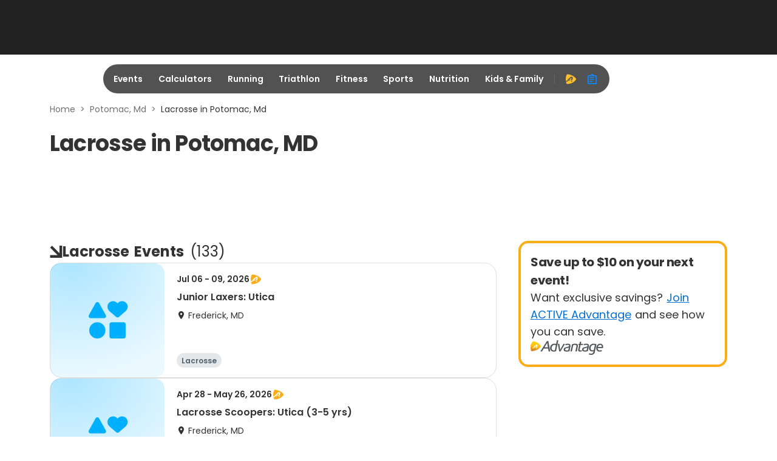

--- FILE ---
content_type: application/javascript; charset=utf-8
request_url: https://fundingchoicesmessages.google.com/f/AGSKWxUzIX59mATM2leKGzLUXsfEl9Iprz9yjYKU_KDmvjmqIGPnZEli3AdlHV_CeUnU1wEuqZoy5a-iFLYtzxVtZiRFuF90fMu-Xb5JFSR_fncT_9DMFhTu6kKFv3FsWcC6hRsC2vXTvfm9_cZ3c1IYeJ3MkOe0QXgyT4FIsZmgeiRbVzOBzfsBvCxK0qNh/_/adbot_/responsive_dfp./ad-callback./ad/940-/adverfisement2.
body_size: -1289
content:
window['eb815922-533d-4cb6-8a42-c0571c2a25db'] = true;